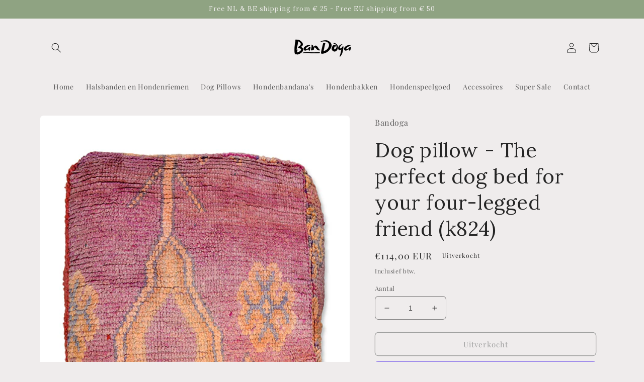

--- FILE ---
content_type: application/javascript
request_url: https://ecommplugins-trustboxsettings.trustpilot.com/bandoga.myshopify.com.js?settings=1607442835225&shop=bandoga.myshopify.com
body_size: 194
content:
const trustpilot_trustbox_settings = {"trustboxes":[],"activeTrustbox":0,"pageUrls":{"landing":"https://bandoga.myshopify.com","category":"https://bandoga.myshopify.com/collections/deal","product":"https://bandoga.myshopify.com/products/bandoga-gift-card"}};
dispatchEvent(new CustomEvent('trustpilotTrustboxSettingsLoaded'));